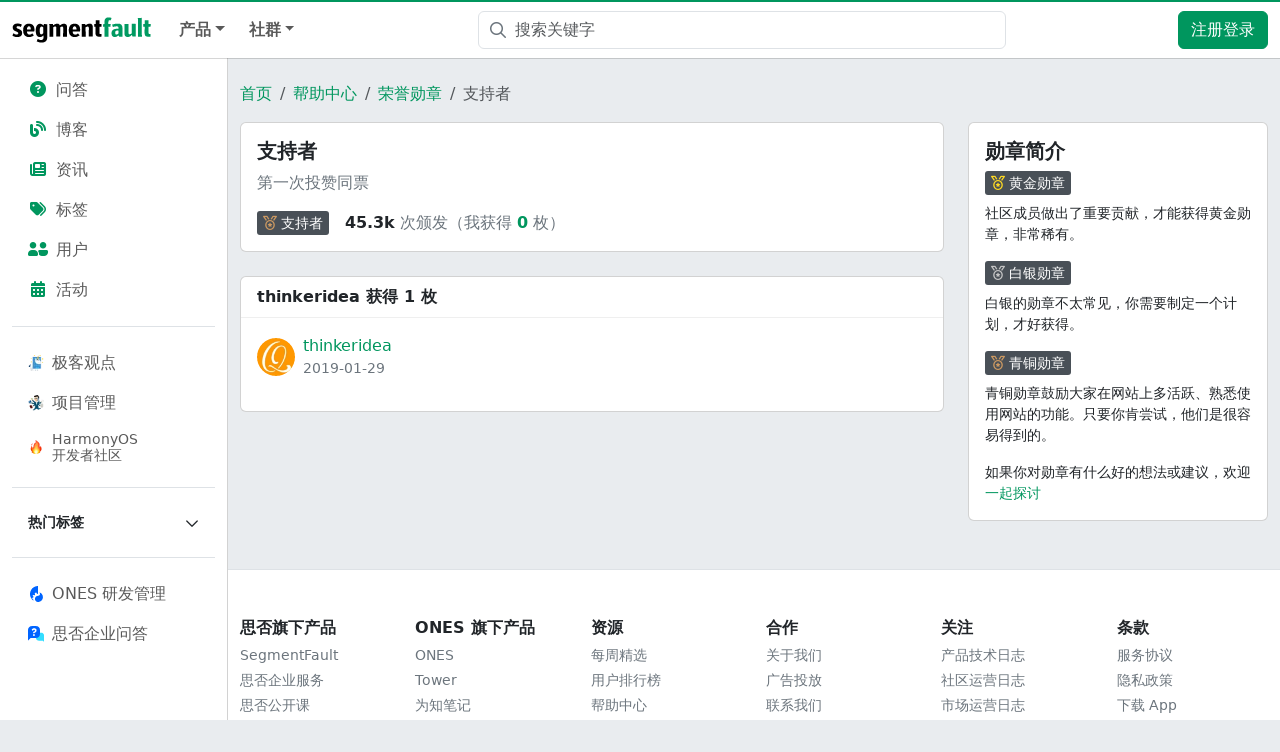

--- FILE ---
content_type: text/html; charset=utf-8
request_url: https://segmentfault.com/help/b/1120000000161467?userId=1030000011014833
body_size: 8560
content:
<!DOCTYPE html><html lang="zh"><head><meta charSet="utf-8"/><title>支持者 - 勋章 - SegmentFault 思否</title><meta name="keywords" content="SegmentFault,思否,开发者社区,技术新闻资讯,技术问答社区,技术博客,技术笔记,技术号,技术圈,技术直播,在线编程,开源社区,开源项目,程序员,云计算,AI,区块链,前端,后端,小程序,安全,运维,软件开发,编程,cto,javascript,php,python,java,ios,android"/><meta name="description" content="SegmentFault 思否是中国专业的开发者技术社区。我们以技术问答、技术博客、技术课程、技术资讯为核心的产品形态，为开发者提供纯粹、高质的技术交流平台。"/><meta name="userId" id="SFUserId"/><meta name="userRank" id="SFUserRank"/><meta name="viewport" content="width=device-width, initial-scale=1, viewport-fit=cover, user-scalable=no"/><meta rel="apple-touch-icon" href="https://static.segmentfault.com/main_site_next/prod/touch-icon.png"/><meta name="msapplication-square150x150logo" content="https://static.segmentfault.com/main_site_next/prod/touch-icon.png"/><meta http-equiv="X-UA-Compatible" content="IE=edge, chrome=1"/><meta name="renderer" content="webkit"/><meta name="alexaVerifyID" content="LkzCRJ7rPEUwt6fVey2vhxiw1vQ"/><meta name="apple-itunes-app" content="app-id=958101793, app-argument="/><meta property="qc:admins" content="15317273575564615446375"/><meta name="msapplication-TileColor" content="#009a61"/><meta name="baidu_union_verify" content="361d9f81bc56b8d1183231151d2b8012"/><meta name="sogou_site_verification" content="MKVKCoIjwL"/><meta name="360-site-verification" content="737314c9bf48873a1a0a22295203d9d1"/><link rel="shortcut icon" type="image/x-icon" href="https://static.segmentfault.com/main_site_next/prod/favicon.ico"/><link rel="search" type="application/opensearchdescription+xml" href="/opensearch.xml" title="SegmentFault"/><link rel="alternate" type="application/atom+xml" href="/feeds/questions" title="SegmentFault \u6700\u65B0\u95EE\u9898"/><link rel="alternate" type="application/atom+xml" href="/feeds/blogs" title="SegmentFault \u6700\u65B0\u6587\u7AE0"/><meta name="next-head-count" content="22"/><link data-next-font="size-adjust" rel="preconnect" href="/" crossorigin="anonymous"/><link rel="preload" href="https://static.segmentfault.com/main_site_next/prod/_next/static/css/8a2de9abf59d619c.css" as="style"/><link rel="stylesheet" href="https://static.segmentfault.com/main_site_next/prod/_next/static/css/8a2de9abf59d619c.css" data-n-g=""/><noscript data-n-css=""></noscript><script defer="" nomodule="" src="https://static.segmentfault.com/main_site_next/prod/_next/static/chunks/polyfills-c67a75d1b6f99dc8.js"></script><script src="https://sponsor.segmentfault.com/spcjs.php?id=1&amp;block=1&amp;repu=0&amp;v=5f0a9217&amp;withtext=1" data-nscript="beforeInteractive"></script><script src="https://static.segmentfault.com/main_site_next/prod/_next/static/chunks/webpack-f827bc7f33b5aa2a.js" defer=""></script><script src="https://static.segmentfault.com/main_site_next/prod/_next/static/chunks/framework-b06a93d4cd434123.js" defer=""></script><script src="https://static.segmentfault.com/main_site_next/prod/_next/static/chunks/main-7b0e951b1aa6f444.js" defer=""></script><script src="https://static.segmentfault.com/main_site_next/prod/_next/static/chunks/pages/_app-154d231470f83ca7.js" defer=""></script><script src="https://static.segmentfault.com/main_site_next/prod/_next/static/chunks/52406-891f5d3ea09b3790.js" defer=""></script><script src="https://static.segmentfault.com/main_site_next/prod/_next/static/chunks/pages/Help/Badges/Detail-39c9e35cca0cca78.js" defer=""></script><script src="https://static.segmentfault.com/main_site_next/prod/_next/static/rBuqxSyQsyebiBGJhT4Ov/_buildManifest.js" defer=""></script><script src="https://static.segmentfault.com/main_site_next/prod/_next/static/rBuqxSyQsyebiBGJhT4Ov/_ssgManifest.js" defer=""></script><style id="__jsx-8212bfc022b4cdcd">#header-tsearch-toogle .input{padding-left:36px}#header-tsearch-toogle .icon-search{position:absolute;height:100%;display:-webkit-box;display:-webkit-flex;display:-moz-box;display:-ms-flexbox;display:flex;-webkit-box-align:center;-webkit-align-items:center;-moz-box-align:center;-ms-flex-align:center;align-items:center;top:0;left:0;padding:0 8px 0 12px}#header-tsearch-toogle .icon-search:hover{cursor:pointer}#header-tsearch-toogle .dropdown-toggle::after{display:none!important}#header-tsearch-toogle .dropdown-item.active,#header-tsearch-toogle .dropdown-item>a:hover,#header-tsearch-toogle .dropdown-item>a:focus{text-decoration:none;color:#262626;background-color:#f8f9fa}#header-tsearch-toogle .search-name{width:22px;display:inline-block}</style><style id="__jsx-2108a53d9090f1a0">.sidebar-wrap{padding:12px;width:228px}.sidebar-wrap .nav-link{color:rgba(0,0,0,.65)}.sidebar-wrap .nav-link.active{background-color:var(--bs-gray-300);color:#000}.sidebar-wrap .nav-link:not(.active):hover{background-color:var(--bs-tertiary-bg);color:#000}.border-translucent{border-color:var(--bs-border-color-translucent)!important}</style><style id="__jsx-80e8f5238e210d47">.collapse-indicator{-webkit-transition:all.2s ease;-moz-transition:all.2s ease;-o-transition:all.2s ease;transition:all.2s ease}.expanding .collapse-indicator{-webkit-transform:rotate(180deg);-moz-transform:rotate(180deg);-ms-transform:rotate(180deg);-o-transform:rotate(180deg);transform:rotate(180deg)}</style><style id="__jsx-d705a1e555cbe1c8">.badge-detail-wrap .title{background:rgb(190,242,121)}.modal-z-index{z-index:2}</style><style id="__jsx-2318472a05b06d33">.badge-userInfo-wrap .name{word-wrap:break-word;word-break:break-all}</style><style id="__jsx-f0a81635f9598fdb">.weixin-qrcode{background:url(https://static.segmentfault.com/main_site_next/prod/_next/static/media/qr-code-common.fff548d0.png)no-repeat;-webkit-background-size:contain;-moz-background-size:contain;-o-background-size:contain;background-size:contain;width:86px;height:86px}.popover .arrow{margin:0}</style></head><body><div id="__next"><div class="d-none d-lg-block text-center"><div id="OA_holder_5" class="OA_holder" style="display:none"></div></div><div id="root-top-container"></div><header id="sf-header" role="navigation" class="bg-white sticky-top d-flex justify-content-between align-items-center navbar navbar-expand-lg navbar-light"><button type="button" aria-label="Toggle navigation" class="me-2 navbar-toggler collapsed"><span class="navbar-toggler-icon"></span></button><div class="left-wrap d-flex justify-content-between align-items-center nav-grow "><a href="/" target="_self" class="me-3 me-md-0 me-lg-3 navbar-brand"><img src="https://static.segmentfault.com/main_site_next/prod/_next/static/media/logo-b.1ef53c6e.svg" width="139" height="26" class="d-none d-lg-block" alt="segmentfault"/><img src="https://static.segmentfault.com/main_site_next/prod/_next/static/media/sf-icon-small.4d244289.svg" width="30" height="30" class="d-block d-lg-none" alt="segmentfault"/></a><div class="d-flex d-lg-none align-items-center"><a href="/search" aria-label="搜索" class="d-inline-block text-center text-secondary position-relative" style="font-size:20px;width:44px"><i class="fa-fw far fa-magnifying-glass"></i></a><a class="btn btn-primary d-lg-none ms-2" href="/user/login">注册登录</a></div></div><div class="justify-content-between d-none d-lg-flex navbar-collapse collapse"><div class="fw-bold navbar-nav"><div class="nav-item dropdown"><a aria-expanded="false" role="button" class="dropdown-toggle nav-link" tabindex="0" href="#">产品</a></div><div class="nav-item dropdown"><a aria-expanded="false" role="button" class="dropdown-toggle nav-link" tabindex="0" href="#">社群</a></div></div><div class="px-3 flex-fill justify-content-center" style="max-width:560px"><div id="header-tsearch-toogle" class="flex-fill dropdown"><div class="position-relative dropdown-toggle" id="react-aria-3" aria-expanded="false"><div class="icon-search"><i class="far fa-magnifying-glass text-secondary"></i></div><form action="/search" autoComplete="off" class=""><input name="q" placeholder="搜索关键字" aria-label="搜索" type="text" class="me-sm-2 w-100 input form-control" value=""/></form></div><div data-bs-popper="static" class="w-100 dropdown-menu"><a href="https://www.bing.com/search?q=site:segmentfault.com%20" target="_blank" aria-selected="false" data-rr-ui-dropdown-item="" class="dropdown-item"><span class="search-name"></span>使用“Bing”搜本站</a><a href="https://cse.google.com/cse?cx=007438528117617975633:unedhtbhte0&amp;q=" target="_blank" aria-selected="false" data-rr-ui-dropdown-item="" class="dropdown-item"><span class="search-name"></span>使用“Google”搜本站</a><a href="http://www.baidu.com/s?wd=site%3Asegmentfault.com%20" target="_blank" aria-selected="false" data-rr-ui-dropdown-item="" class="dropdown-item"><span class="search-name"></span>使用“百度”搜本站</a><a href="/search?q=" target="_self" aria-selected="true" data-rr-ui-dropdown-item="" class="dropdown-item active"><span class="search-name">✓</span>站内搜索</a></div></div></div><nav class="p-0 navbar navbar-expand navbar-light"><div class="me-2 me-md-0 nav-item"><a href="/user/login" class="btn btn-primary">注册登录</a></div></nav></div><div class="d-block d-lg-none offcanvas offcanvas-start"><div class="offcanvas-header"><button type="button" class="btn-close" aria-label="Close"></button></div><div class="p-0 offcanvas-body"><div class="sidebar-wrap position-sticky bg-white border-end border-translucent overflow-y-auto w-100 p-3" style="top:48px;height:calc(100dvh - 48px)"><div class="flex-column nav nav-pills"><a data-rr-ui-event-key="/questions" class="nav-link" href="/questions"><i class="fas fa-fw fa-circle-question text-primary me-2"></i>问答</a><a data-rr-ui-event-key="/blogs" class="nav-link" href="/blogs"><i class="fas fa-blog fa-fw text-primary me-2"></i>博客</a><a data-rr-ui-event-key="/news" class="nav-link" href="/news"><i class="fas fa-newspaper fa-fw text-primary me-2"></i>资讯</a><a data-rr-ui-event-key="/tags" class="nav-link" href="/tags"><i class="fas fa-tags fa-fw text-primary me-2"></i>标签</a><a data-rr-ui-event-key="/users" class="nav-link" href="/users"><i class="fas fa-user-group-simple fa-fw text-primary me-2"></i>用户</a><a data-rr-ui-event-key="/events" class="nav-link" href="/events"><i class="fas fa-calendar-days fa-fw text-primary me-2"></i>活动</a></div><hr class="border-top opacity-100"/><div class="flex-column nav nav-pills"><a data-rr-ui-event-key="/site/thinking" class="d-flex align-items-center nav-link" href="/site/thinking"><img src="https://avatar-static.segmentfault.com/159/147/1591470715-67498d9667680_tiny24" class="me-2" width="16" height="16" alt="logo"/>极客观点</a><a data-rr-ui-event-key="/site/rdmanagement" class="d-flex align-items-center nav-link" href="/site/rdmanagement"><img src="https://avatar-static.segmentfault.com/297/875/2978758509-67498f579c239_tiny24" class="me-2" width="16" height="16" alt="logo"/>项目管理</a><a style="line-height:1.2" data-rr-ui-event-key="/brand/harmonyos-next" class="d-flex align-items-center font-size-14 nav-link" href="/brand/harmonyos-next"><img src="https://static.segmentfault.com/main_site_next/prod/_next/static/media/icon-brand-harmonyos.f1e421bb.png" class="me-2" width="16" height="16" alt="logo"/>HarmonyOS<br/>开发者社区</a></div><hr class="border-top opacity-100"/><div class="accordion accordion-flush"><div class="flex-column nav nav-pills"><div class="w-100 nav-item"><button class="text-nowrap d-flex flex-nowrap align-items-center w-100 fw-bold font-size-14 link-dark nav-link"><span class="me-auto text-truncate">热门标签</span><i class="collapse-indicator far fa-chevron-down"></i></button><div class="accordion-collapse collapse"><div class="w-100 nav-item"><a data-rr-ui-event-key="/t/javascript" class="text-nowrap d-flex flex-nowrap align-items-center w-100 nav-link" href="/t/javascript"><i class="me-2 far fa-tag"></i><span class="me-auto text-truncate">javascript</span></a></div><div class="w-100 nav-item"><a data-rr-ui-event-key="/t/前端" class="text-nowrap d-flex flex-nowrap align-items-center w-100 nav-link" href="/t/前端"><i class="me-2 far fa-tag"></i><span class="me-auto text-truncate">前端</span></a></div><div class="w-100 nav-item"><a data-rr-ui-event-key="/t/python" class="text-nowrap d-flex flex-nowrap align-items-center w-100 nav-link" href="/t/python"><i class="me-2 far fa-tag"></i><span class="me-auto text-truncate">python</span></a></div><div class="w-100 nav-item"><a data-rr-ui-event-key="/t/node.js" class="text-nowrap d-flex flex-nowrap align-items-center w-100 nav-link" href="/t/node.js"><i class="me-2 far fa-tag"></i><span class="me-auto text-truncate">node.js</span></a></div><div class="w-100 nav-item"><a data-rr-ui-event-key="/t/react" class="text-nowrap d-flex flex-nowrap align-items-center w-100 nav-link" href="/t/react"><i class="me-2 far fa-tag"></i><span class="me-auto text-truncate">react</span></a></div><div class="w-100 nav-item"><a data-rr-ui-event-key="/t/vue.js" class="text-nowrap d-flex flex-nowrap align-items-center w-100 nav-link" href="/t/vue.js"><i class="me-2 far fa-tag"></i><span class="me-auto text-truncate">vue.js</span></a></div><div class="w-100 nav-item"><a data-rr-ui-event-key="/t/php" class="text-nowrap d-flex flex-nowrap align-items-center w-100 nav-link" href="/t/php"><i class="me-2 far fa-tag"></i><span class="me-auto text-truncate">php</span></a></div><div class="w-100 nav-item"><a data-rr-ui-event-key="/t/laravel" class="text-nowrap d-flex flex-nowrap align-items-center w-100 nav-link" href="/t/laravel"><i class="me-2 far fa-tag"></i><span class="me-auto text-truncate">laravel</span></a></div><div class="w-100 nav-item"><a data-rr-ui-event-key="/t/go" class="text-nowrap d-flex flex-nowrap align-items-center w-100 nav-link" href="/t/go"><i class="me-2 far fa-tag"></i><span class="me-auto text-truncate">go</span></a></div><div class="w-100 nav-item"><a data-rr-ui-event-key="/t/人工智能" class="text-nowrap d-flex flex-nowrap align-items-center w-100 nav-link" href="/t/人工智能"><i class="me-2 far fa-tag"></i><span class="me-auto text-truncate">人工智能</span></a></div><div class="w-100 nav-item"><a data-rr-ui-event-key="/t/mysql" class="text-nowrap d-flex flex-nowrap align-items-center w-100 nav-link" href="/t/mysql"><i class="me-2 far fa-tag"></i><span class="me-auto text-truncate">mysql</span></a></div><div class="w-100 nav-item"><a data-rr-ui-event-key="/t/linux" class="text-nowrap d-flex flex-nowrap align-items-center w-100 nav-link" href="/t/linux"><i class="me-2 far fa-tag"></i><span class="me-auto text-truncate">linux</span></a></div><div class="w-100 nav-item"><a data-rr-ui-event-key="/t/ios" class="text-nowrap d-flex flex-nowrap align-items-center w-100 nav-link" href="/t/ios"><i class="me-2 far fa-tag"></i><span class="me-auto text-truncate">ios</span></a></div><div class="w-100 nav-item"><a data-rr-ui-event-key="/t/java" class="text-nowrap d-flex flex-nowrap align-items-center w-100 nav-link" href="/t/java"><i class="me-2 far fa-tag"></i><span class="me-auto text-truncate">java</span></a></div><div class="w-100 nav-item"><a data-rr-ui-event-key="/t/android" class="text-nowrap d-flex flex-nowrap align-items-center w-100 nav-link" href="/t/android"><i class="me-2 far fa-tag"></i><span class="me-auto text-truncate">android</span></a></div><div class="w-100 nav-item"><a data-rr-ui-event-key="/t/css" class="text-nowrap d-flex flex-nowrap align-items-center w-100 nav-link" href="/t/css"><i class="me-2 far fa-tag"></i><span class="me-auto text-truncate">css</span></a></div><div class="w-100 nav-item"><a data-rr-ui-event-key="/t/typescript" class="text-nowrap d-flex flex-nowrap align-items-center w-100 nav-link" href="/t/typescript"><i class="me-2 far fa-tag"></i><span class="me-auto text-truncate">typescript</span></a></div><div class="w-100 nav-item"><a data-rr-ui-event-key="/t/spring" class="text-nowrap d-flex flex-nowrap align-items-center w-100 nav-link" href="/t/spring"><i class="me-2 far fa-tag"></i><span class="me-auto text-truncate">spring</span></a></div><div class="w-100 nav-item"><a data-rr-ui-event-key="/t/程序员" class="text-nowrap d-flex flex-nowrap align-items-center w-100 nav-link" href="/t/程序员"><i class="me-2 far fa-tag"></i><span class="me-auto text-truncate">程序员</span></a></div></div></div></div></div><hr class="border-top opacity-100"/><div class="flex-column mb-4 nav nav-pills"><a href="https://ones.cn/?utm_term=ONES%C2%A0%E7%A0%94%E5%8F%91%E7%AE%A1%E7%90%86&amp;utm_campaign=%E9%A6%96%E9%A1%B5%E6%A0%87%E7%AD%BE&amp;_channel_track_key=myqX1C0f&amp;utm_source=%E6%80%9D%E5%90%A6%E8%BD%AC%20ONES" target="_blank" data-rr-ui-event-key="https://ones.cn/?utm_term=ONES%C2%A0%E7%A0%94%E5%8F%91%E7%AE%A1%E7%90%86&amp;utm_campaign=%E9%A6%96%E9%A1%B5%E6%A0%87%E7%AD%BE&amp;_channel_track_key=myqX1C0f&amp;utm_source=%E6%80%9D%E5%90%A6%E8%BD%AC%20ONES" class="d-flex align-items-center nav-link"><img class="me-2" src="https://static.segmentfault.com/main_site_next/prod/_next/static/media/logo-ones.2e4d7b04.svg" width="16" height="16" alt="logo"/><span>ONES 研发管理</span></a><a href="https://business.segmentfault.com/answer-ee" target="_blank" data-rr-ui-event-key="https://business.segmentfault.com/answer-ee" class="d-flex align-items-center nav-link"><img class="me-2" src="https://static.segmentfault.com/main_site_next/prod/_next/static/media/logo-answer.b0220a1c.svg" width="16" height="16" alt="logo"/><span>思否企业问答</span></a></div></div></div></div></header><div class="d-flex"><div class="sidebar-wrap position-sticky bg-white border-end border-translucent overflow-y-auto d-none d-lg-block" style="top:58px;height:calc(100dvh - 58px)"><div class="flex-column nav nav-pills"><a data-rr-ui-event-key="/questions" class="nav-link" href="/questions"><i class="fas fa-fw fa-circle-question text-primary me-2"></i>问答</a><a data-rr-ui-event-key="/blogs" class="nav-link" href="/blogs"><i class="fas fa-blog fa-fw text-primary me-2"></i>博客</a><a data-rr-ui-event-key="/news" class="nav-link" href="/news"><i class="fas fa-newspaper fa-fw text-primary me-2"></i>资讯</a><a data-rr-ui-event-key="/tags" class="nav-link" href="/tags"><i class="fas fa-tags fa-fw text-primary me-2"></i>标签</a><a data-rr-ui-event-key="/users" class="nav-link" href="/users"><i class="fas fa-user-group-simple fa-fw text-primary me-2"></i>用户</a><a data-rr-ui-event-key="/events" class="nav-link" href="/events"><i class="fas fa-calendar-days fa-fw text-primary me-2"></i>活动</a></div><hr class="border-top opacity-100"/><div class="flex-column nav nav-pills"><a data-rr-ui-event-key="/site/thinking" class="d-flex align-items-center nav-link" href="/site/thinking"><img src="https://avatar-static.segmentfault.com/159/147/1591470715-67498d9667680_tiny24" class="me-2" width="16" height="16" alt="logo"/>极客观点</a><a data-rr-ui-event-key="/site/rdmanagement" class="d-flex align-items-center nav-link" href="/site/rdmanagement"><img src="https://avatar-static.segmentfault.com/297/875/2978758509-67498f579c239_tiny24" class="me-2" width="16" height="16" alt="logo"/>项目管理</a><a style="line-height:1.2" data-rr-ui-event-key="/brand/harmonyos-next" class="d-flex align-items-center font-size-14 nav-link" href="/brand/harmonyos-next"><img src="https://static.segmentfault.com/main_site_next/prod/_next/static/media/icon-brand-harmonyos.f1e421bb.png" class="me-2" width="16" height="16" alt="logo"/>HarmonyOS<br/>开发者社区</a></div><hr class="border-top opacity-100"/><div class="accordion accordion-flush"><div class="flex-column nav nav-pills"><div class="w-100 nav-item"><button class="text-nowrap d-flex flex-nowrap align-items-center w-100 fw-bold font-size-14 link-dark nav-link"><span class="me-auto text-truncate">热门标签</span><i class="collapse-indicator far fa-chevron-down"></i></button><div class="accordion-collapse collapse"><div class="w-100 nav-item"><a data-rr-ui-event-key="/t/javascript" class="text-nowrap d-flex flex-nowrap align-items-center w-100 nav-link" href="/t/javascript"><i class="me-2 far fa-tag"></i><span class="me-auto text-truncate">javascript</span></a></div><div class="w-100 nav-item"><a data-rr-ui-event-key="/t/前端" class="text-nowrap d-flex flex-nowrap align-items-center w-100 nav-link" href="/t/前端"><i class="me-2 far fa-tag"></i><span class="me-auto text-truncate">前端</span></a></div><div class="w-100 nav-item"><a data-rr-ui-event-key="/t/python" class="text-nowrap d-flex flex-nowrap align-items-center w-100 nav-link" href="/t/python"><i class="me-2 far fa-tag"></i><span class="me-auto text-truncate">python</span></a></div><div class="w-100 nav-item"><a data-rr-ui-event-key="/t/node.js" class="text-nowrap d-flex flex-nowrap align-items-center w-100 nav-link" href="/t/node.js"><i class="me-2 far fa-tag"></i><span class="me-auto text-truncate">node.js</span></a></div><div class="w-100 nav-item"><a data-rr-ui-event-key="/t/react" class="text-nowrap d-flex flex-nowrap align-items-center w-100 nav-link" href="/t/react"><i class="me-2 far fa-tag"></i><span class="me-auto text-truncate">react</span></a></div><div class="w-100 nav-item"><a data-rr-ui-event-key="/t/vue.js" class="text-nowrap d-flex flex-nowrap align-items-center w-100 nav-link" href="/t/vue.js"><i class="me-2 far fa-tag"></i><span class="me-auto text-truncate">vue.js</span></a></div><div class="w-100 nav-item"><a data-rr-ui-event-key="/t/php" class="text-nowrap d-flex flex-nowrap align-items-center w-100 nav-link" href="/t/php"><i class="me-2 far fa-tag"></i><span class="me-auto text-truncate">php</span></a></div><div class="w-100 nav-item"><a data-rr-ui-event-key="/t/laravel" class="text-nowrap d-flex flex-nowrap align-items-center w-100 nav-link" href="/t/laravel"><i class="me-2 far fa-tag"></i><span class="me-auto text-truncate">laravel</span></a></div><div class="w-100 nav-item"><a data-rr-ui-event-key="/t/go" class="text-nowrap d-flex flex-nowrap align-items-center w-100 nav-link" href="/t/go"><i class="me-2 far fa-tag"></i><span class="me-auto text-truncate">go</span></a></div><div class="w-100 nav-item"><a data-rr-ui-event-key="/t/人工智能" class="text-nowrap d-flex flex-nowrap align-items-center w-100 nav-link" href="/t/人工智能"><i class="me-2 far fa-tag"></i><span class="me-auto text-truncate">人工智能</span></a></div><div class="w-100 nav-item"><a data-rr-ui-event-key="/t/mysql" class="text-nowrap d-flex flex-nowrap align-items-center w-100 nav-link" href="/t/mysql"><i class="me-2 far fa-tag"></i><span class="me-auto text-truncate">mysql</span></a></div><div class="w-100 nav-item"><a data-rr-ui-event-key="/t/linux" class="text-nowrap d-flex flex-nowrap align-items-center w-100 nav-link" href="/t/linux"><i class="me-2 far fa-tag"></i><span class="me-auto text-truncate">linux</span></a></div><div class="w-100 nav-item"><a data-rr-ui-event-key="/t/ios" class="text-nowrap d-flex flex-nowrap align-items-center w-100 nav-link" href="/t/ios"><i class="me-2 far fa-tag"></i><span class="me-auto text-truncate">ios</span></a></div><div class="w-100 nav-item"><a data-rr-ui-event-key="/t/java" class="text-nowrap d-flex flex-nowrap align-items-center w-100 nav-link" href="/t/java"><i class="me-2 far fa-tag"></i><span class="me-auto text-truncate">java</span></a></div><div class="w-100 nav-item"><a data-rr-ui-event-key="/t/android" class="text-nowrap d-flex flex-nowrap align-items-center w-100 nav-link" href="/t/android"><i class="me-2 far fa-tag"></i><span class="me-auto text-truncate">android</span></a></div><div class="w-100 nav-item"><a data-rr-ui-event-key="/t/css" class="text-nowrap d-flex flex-nowrap align-items-center w-100 nav-link" href="/t/css"><i class="me-2 far fa-tag"></i><span class="me-auto text-truncate">css</span></a></div><div class="w-100 nav-item"><a data-rr-ui-event-key="/t/typescript" class="text-nowrap d-flex flex-nowrap align-items-center w-100 nav-link" href="/t/typescript"><i class="me-2 far fa-tag"></i><span class="me-auto text-truncate">typescript</span></a></div><div class="w-100 nav-item"><a data-rr-ui-event-key="/t/spring" class="text-nowrap d-flex flex-nowrap align-items-center w-100 nav-link" href="/t/spring"><i class="me-2 far fa-tag"></i><span class="me-auto text-truncate">spring</span></a></div><div class="w-100 nav-item"><a data-rr-ui-event-key="/t/程序员" class="text-nowrap d-flex flex-nowrap align-items-center w-100 nav-link" href="/t/程序员"><i class="me-2 far fa-tag"></i><span class="me-auto text-truncate">程序员</span></a></div></div></div></div></div><hr class="border-top opacity-100"/><div class="flex-column mb-4 nav nav-pills"><a href="https://ones.cn/?utm_term=ONES%C2%A0%E7%A0%94%E5%8F%91%E7%AE%A1%E7%90%86&amp;utm_campaign=%E9%A6%96%E9%A1%B5%E6%A0%87%E7%AD%BE&amp;_channel_track_key=myqX1C0f&amp;utm_source=%E6%80%9D%E5%90%A6%E8%BD%AC%20ONES" target="_blank" data-rr-ui-event-key="https://ones.cn/?utm_term=ONES%C2%A0%E7%A0%94%E5%8F%91%E7%AE%A1%E7%90%86&amp;utm_campaign=%E9%A6%96%E9%A1%B5%E6%A0%87%E7%AD%BE&amp;_channel_track_key=myqX1C0f&amp;utm_source=%E6%80%9D%E5%90%A6%E8%BD%AC%20ONES" class="d-flex align-items-center nav-link"><img class="me-2" src="https://static.segmentfault.com/main_site_next/prod/_next/static/media/logo-ones.2e4d7b04.svg" width="16" height="16" alt="logo"/><span>ONES 研发管理</span></a><a href="https://business.segmentfault.com/answer-ee" target="_blank" data-rr-ui-event-key="https://business.segmentfault.com/answer-ee" class="d-flex align-items-center nav-link"><img class="me-2" src="https://static.segmentfault.com/main_site_next/prod/_next/static/media/logo-answer.b0220a1c.svg" width="16" height="16" alt="logo"/><span>思否企业问答</span></a></div></div><div class="flex-fill mw-100"><div class="mb-5 pt-4 badge-detail-wrap container"><nav aria-label="breadcrumb" class="mx-4 mx-md-0"><ol class="breadcrumb"><li class="breadcrumb-item"><a href="/">首页</a></li><li class="breadcrumb-item"><a href="/help">帮助中心</a></li><li class="breadcrumb-item"><a href="/help/badges">荣誉勋章</a></li><li class="breadcrumb-item active" aria-current="page">支持者</li></ol></nav><div class="row"><div class="col-12 col-xl w-0 col"><div class="mb-4 card"><div class="card-body"><h5>支持者</h5><div class="text-secondary"><p>第一次投赞同票</p></div><div class="d-flex align-items-center"><a class=" flex-shrink-0 badge-tag badge-medal " href="/help/b/1120000000161467"><i class="far fa-medal me-1 bronze"></i><span class="text-white">支持者</span></a><div class="ms-3 text-secondary"><span class="text-body fw-bold">45.3k</span> <!-- -->次颁发（我获得<!-- --> <a href="/help/b/1120000000161467?userId=undefined" class="text-primary fw-bold">0</a> <!-- -->枚）</div></div></div></div><div class="card"><div class="bg-transparent card-header"><strong>thinkeridea 获得 1 枚</strong></div><div class="card-body"><div class="row"><div class="mb-3 col-lg-4 col-12"><div class="d-flex badge-userInfo-wrap align-items-center"><a href="/u/thinkeridea"><div class="position-relative sflex-center rounded-circle flex-shrink-0 " style="width:38px;height:38px"><img src="https://avatar-static.segmentfault.com/283/074/2830745455-5df060f7b42f1_big64" alt="头像" class="w-100 h-100 position-absolute left-0 top-0 rounded-circle bg-white"/></div></a><div class="ms-2"><a href="/u/thinkeridea" class="link-primary name">thinkeridea</a><div class="text-secondary font-size-14">2019-01-29</div></div></div></div></div></div></div></div><div class="w-xl-300 d-none d-xl-block  col-auto"><div class="card"><div class="card-body"><h5>勋章简介</h5><a class=" flex-shrink-0 badge-tag badge-medal mb-2" href="/help/badges?filter=gold"><i class="far fa-medal me-1 gold"></i><span class="text-white">黄金勋章</span></a><p class="font-size-14">社区成员做出了重要贡献，才能获得黄金勋章，非常稀有。</p><a class=" flex-shrink-0 badge-tag badge-medal mb-2" href="/help/badges?filter=silver"><i class="far fa-medal me-1 silver"></i><span class="text-white">白银勋章</span></a><p class="font-size-14">白银的勋章不太常见，你需要制定一个计划，才好获得。</p><a class=" flex-shrink-0 badge-tag badge-medal mb-2" href="/help/badges?filter=bronze"><i class="far fa-medal me-1 bronze"></i><span class="text-white">青铜勋章</span></a><p class="font-size-14">青铜勋章鼓励大家在网站上多活跃、熟悉使用网站的功能。只要你肯尝试，他们是很容易得到的。</p><div class="font-size-14">如果你对勋章有什么好的想法或建议，欢迎 <a href="/0x">一起探讨</a></div></div></div></div></div></div><footer id="footer" class="d-none d-sm-block bg-white py-5 font-size-14 border-top"><div class="container"><div class="row"><dl class="col-md-2 col-4"><dt class="h6">思否旗下产品</dt><dd class="my-1"><a class="link-secondary" href="/" target="_blank">SegmentFault</a></dd><dd class="my-1"><a class="link-secondary" href="https://business.segmentfault.com?utm_source=sf-footer" target="_blank">思否企业服务</a></dd><dd class="my-1"><a class="link-secondary" href="https://ke.segmentfault.com?utm_source=sf-footer" target="_blank">思否公开课</a></dd><dd class="my-1"><a class="link-secondary" href="https://business.segmentfault.com/answer-ee?utm_source=sf-footer" target="_blank">思否企业问答</a></dd></dl><dl class="col-md-2 col-4"><dt class="h6">ONES 旗下产品</dt><dd class="my-1"><a class="link-secondary" href="https://ones.cn?utm_source=sf-footer" target="_blank">ONES</a></dd><dd class="my-1"><a class="link-secondary" href="https://tower.im/?utm_source=sf-footer" target="_blank">Tower</a></dd><dd class="my-1"><a class="link-secondary" href="https://wiz.cn?utm_source=sf-footer" target="_blank">为知笔记</a></dd><dd class="my-1"><a class="link-secondary" href="https://ones.cn/app-center/segmentfault?utm_source=segmentfault" target="_blank">企业问答</a></dd><dd class="my-1"><a class="link-secondary" href="https://ones.com/" target="_blank">ONES.com</a></dd><dd class="my-1"><a class="link-secondary" href="https://ones.com.cn/" target="_blank">项目管理百科</a></dd></dl><dl class="col-md-2 col-4"><dt class="h6">资源</dt><dd class="my-1"><a class="link-secondary" href="/weekly?utm_source=sf-footer" target="_blank">每周精选</a></dd><dd class="my-1"><a class="link-secondary" href="/users?utm_source=sf-footer" target="_blank">用户排行榜</a></dd><dd class="my-1"><a class="link-secondary" href="/help?utm_source=sf-footer" target="_blank">帮助中心</a></dd><dd class="my-1"><a class="link-secondary" href="/0x?utm_source=sf-footer" target="_blank">建议反馈</a></dd><dd class="my-1"><a class="link-secondary" href="/help/rights?utm_source=sf-footer" target="_blank">声望</a></dd><dd class="my-1"><a class="link-secondary" href="/help/badges?utm_source=sf-footer" target="_blank">勋章</a></dd></dl><dl class="col-md-2 col-4"><dt class="h6">合作</dt><dd class="my-1"><a class="link-secondary" href="https://business.segmentfault.com/about?utm_source=sf-footer" target="_blank">关于我们</a></dd><dd class="my-1"><a class="link-secondary" href="https://business.segmentfault.com/ads?utm_source=sf-footer" target="_blank">广告投放</a></dd><dd class="my-1"><a class="link-secondary" href="https://business.segmentfault.com/contact?utm_source=sf-footer" target="_blank">联系我们</a></dd><dd class="my-1"><a class="link-secondary" href="https://business.segmentfault.com/partners" target="_blank">合作伙伴</a></dd></dl><dl class="col-md-2 col-4"><dt class="h6">关注</dt><dd class="my-1"><a class="link-secondary" href="/blog/segmentfault?utm_source=sf-footer" target="_blank">产品技术日志</a></dd><dd class="my-1"><a class="link-secondary" href="/blog/community_governance?utm_source=sf-footer" target="_blank">社区运营日志</a></dd><dd class="my-1"><a class="link-secondary" href="/blog/segmentfault_news?utm_source=sf-footer" target="_blank">市场运营日志</a></dd><dd class="my-1"><a class="link-secondary" href="/blog/interview?utm_source=sf-footer" target="_blank">社区访谈</a></dd></dl><dl id="license" class="col-md-2 col-4"><dt class="h6">条款</dt><dd class="my-1"><a class="link-secondary" href="/tos?utm_source=sf-footer" target="_blank">服务协议</a></dd><dd class="my-1"><a class="link-secondary" href="/privacy?utm_source=sf-footer" target="_blank">隐私政策</a></dd><dd class="my-1"><a class="link-secondary" href="/app?utm_source=sf-footer">下载 App</a></dd><dd class="my-1"><div class="shareContent"><a class="share_weixin" data-share="weixin" href="#javascript" aria-label="微信"><i class="fab fa-weixin"></i></a><a class="share_weibo" data-share="weibo" href="http://weibo.com/segmentfault" target="_blank" aria-label="微博"><i class="fab fa-weibo"></i></a><a class="share_github" data-share="github" href="https://github.com/SegmentFault" target="_blank" aria-label="github"><i class="fab fa-github"></i></a><a class="share_twitter me-0" data-share="twitter" href="https://twitter.com/segment_fault" target="_blank" aria-label="twitter"><i class="fab fa-x-twitter"></i></a></div></dd></dl></div><hr class="mb-4 mt-2 bg-black bg-opacity-50"/><div class="row"><div class="col-md-8"><div class="text-secondary"><p class="mb-1">Copyright © 2011-<!-- -->2026<!-- --> SegmentFault. 当前呈现版本 <!-- -->26.01.26</p><p class="mb-1"><a class="link-secondary me-2" target="_blank" href="http://beian.miit.gov.cn" rel="nofollow noreferrer">浙ICP备15005796号-2</a><a class="link-secondary me-2" target="_blank" href="http://www.beian.gov.cn/portal/registerSystemInfo?recordcode=33010602002000" rel="nofollow noreferrer">浙公网安备33010602002000号</a><span class="text-secondary">ICP 经营许可 浙B2-20201554</span></p><p class="mb-0">杭州堆栈科技有限公司版权所有</p></div></div><div class="col-md-4 text-end font-size-14"><a href="https://business.segmentfault.com/" class="link-secondary" target="_blank">思否 - 凝聚集体智慧，推动技术进步</a></div></div></div></footer></div></div><script src="https://static.geetest.com/static/tools/gt.js"></script><script defer="" data-domain="segmentfault.com" src="https://stats.segmentfault.net/js/plausible.js"></script><script defer="" src="https://hm.baidu.com/hm.js?e23800c454aa573c0ccb16b52665ac26"></script><script async="" src="https://www.googletagmanager.com/gtag/js?id=G-MJYFRXB3ZX"></script><script id="google-analytics">
      window.dataLayer = window.dataLayer || [];
      function gtag(){dataLayer.push(arguments);}
      gtag('js', new Date());

      gtag('config', 'G-MJYFRXB3ZX')
    </script></div><script id="__NEXT_DATA__" type="application/json">{"props":{"pageProps":{"initialState":{"@@dva":0,"loading":{"global":false,"models":{},"effects":{}},"badges":{"listData":{},"detail":{"badge":{"id":1120000000161467,"title":"支持者","url":"/help/b/1120000000161467","awards":45300,"level_type":"bronze","description":"\u003cp\u003e第一次投赞同票\u003c/p\u003e","is_awarded":false},"user_earns":1,"earns":0,"user":{"id":1030000011014833,"name":"thinkeridea","url":"/u/thinkeridea","user_auth":null}},"records":{"rows":[{"id":1130000018057321,"title":null,"url":null,"created":1548748474,"user":{"id":1030000011014833,"name":"thinkeridea","url":"/u/thinkeridea","avatar_url":"https://avatar-static.segmentfault.com/283/074/2830745455-5df060f7b42f1_big64","headdress_worn":null}}],"page":1,"size":30,"total_page":1},"loading":false},"global":{"sessionUser":null,"isHiddenHeader":false,"isHiddenFooter":false,"title":"支持者 - 勋章 - SegmentFault 思否","titleAlias":"","isShowLogin":false,"beginnerGuideState":{"visible":false,"type":1},"isShowBindMobile":false,"unactivated":false,"isShowRegister":false,"headOptions":{"keywords":"SegmentFault,思否,开发者社区,技术新闻资讯,技术问答社区,技术博客,技术笔记,技术号,技术圈,技术直播,在线编程,开源社区,开源项目,程序员,云计算,AI,区块链,前端,后端,小程序,安全,运维,软件开发,编程,cto,javascript,php,python,java,ios,android","description":"SegmentFault 思否是中国专业的开发者技术社区。我们以技术问答、技术博客、技术课程、技术资讯为核心的产品形态，为开发者提供纯粹、高质的技术交流平台。"},"sessionInfo":{"key":"c79002e859723d6a50774b6b13263d89","login":false,"id":null},"singleNotice":"","currentRoute":{"noLayout":false,"customLayout":false,"headerType":"default","platform":"","action":"","param":""},"letterNum":0,"noticeNum":0,"serverData":{"Token":"","userAgent":"Mozilla/5.0 (Macintosh; Intel Mac OS X 10_15_7) AppleWebKit/537.36 (KHTML, like Gecko) Chrome/131.0.0.0 Safari/537.36; ClaudeBot/1.0; +claudebot@anthropic.com)","platform":""},"userStat":{},"newTask":{},"authChannel":"","followedTags":[],"globalCss":"","baiduOxAppState":{"isShow":false,"copyUrl":""},"wxShareCover":"","isBaiduOxApp":false,"showProductAuthModal":{"isShow":false,"title":""},"routeInterceptor":{"path":""},"safeCheckModal":{"isShow":false,"pageSource":""},"followSFState":{"isShow":false},"messageNotice":{"event":{"general":0,"ranked":0,"followed":0,"inbox":0,"comment":0,"marketing":0},"message":0,"badge":0},"badgeModalState":{},"asidesData":{},"metaQuestions":{},"notices":{"rows":[],"size":3},"recommendSites":[{"id":1140000000592323,"url":"/site/thinking","thumbnail_url":"https://avatar-static.segmentfault.com/159/147/1591470715-67498d9667680_tiny24","name":"极客观点","slug":"thinking"},{"id":1140000044937282,"url":"/site/rdmanagement","thumbnail_url":"https://avatar-static.segmentfault.com/297/875/2978758509-67498f579c239_tiny24","name":"项目管理","slug":"rdmanagement"}],"adOptions":{"tag":""},"serverTime":1769974941}}},"__N_SSP":true},"page":"/Help/Badges/Detail","query":{"userId":"1030000011014833","id":"1120000000161467"},"buildId":"rBuqxSyQsyebiBGJhT4Ov","assetPrefix":"https://static.segmentfault.com/main_site_next/prod","runtimeConfig":{"publicPath":"https://static.segmentfault.com/main_site_next/prod/","appVersion":"26.01.26"},"isFallback":false,"isExperimentalCompile":false,"gssp":true,"scriptLoader":[]}</script></body></html>

--- FILE ---
content_type: image/svg+xml
request_url: https://static.segmentfault.com/main_site_next/prod/_next/static/media/sf-icon-small.4d244289.svg
body_size: 857
content:
<?xml version="1.0" encoding="UTF-8"?>
<svg width="16px" height="16px" viewBox="0 0 16 16" version="1.1" xmlns="http://www.w3.org/2000/svg" xmlns:xlink="http://www.w3.org/1999/xlink">
    <title>sf icon</title>
    <g id="--个人设置" stroke="none" stroke-width="1" fill="none" fill-rule="evenodd">
        <g id="个性名片" transform="translate(-550.000000, -461.000000)" fill-rule="nonzero">
            <g id="Group-6" transform="translate(352.000000, 136.000000)">
                <g id="card" transform="translate(21.000000, 309.000000)">
                    <g id="sf-icon" transform="translate(177.000000, 16.000000)">
                        <rect id="Rectangle" fill="#00965E" x="0" y="0" width="16" height="16" rx="3.57142857"></rect>
                        <path d="M5.63714286,6.10857143 C6.39279589,6.09255421 7.13885005,6.28005459 7.79714286,6.65142857 L7.79714286,6.77714286 L7.26857143,7.92 C6.8629335,7.63426481 6.37902884,7.48061261 5.88285714,7.48 C5.22,7.48 5.08285714,7.81142857 5.08285714,8.08857143 C5.08285714,8.54 5.50857143,8.7 6.04857143,8.90285714 L6.41714286,9.04571429 C7.41714286,9.46285714 7.96,9.90285714 7.96,11.0457143 C7.96,12.8828571 6.33714286,13.1428571 5.36857143,13.1428571 C4.50046516,13.1611408 3.65066396,12.8919367 2.95142857,12.3771429 L2.95142857,12.2485714 L3.5,11.1514286 C3.93172456,11.5520705 4.48467525,11.7973796 5.07142857,11.8485714 C5.50285714,11.8485714 5.96571429,11.6714286 5.96571429,11.1714286 C5.96571429,10.7314286 5.57142857,10.5685714 5.07428571,10.3628571 C4.89714286,10.2914286 4.69714286,10.2085714 4.48571429,10.1028571 C3.66285714,9.69428571 3.11428571,9.20857143 3.11428571,8.16571429 C3.11428571,6.30857143 4.88,6.10857143 5.63714286,6.10857143 Z M11.5371429,2.83142857 C12.0555743,2.81764837 12.5709437,2.9150717 13.0485714,3.11714286 L13.0485714,3.27428571 L12.6514286,4.45714286 C12.4762389,4.35948399 12.28043,4.30465751 12.08,4.29714286 C11.6428571,4.29714286 11.4542857,4.60571429 11.4542857,5.33142857 L11.4542857,6.22285714 C11.4538434,6.24506316 11.4620379,6.2665739 11.4771429,6.28285714 L11.5050704,6.29972583 L11.5050704,6.29972583 L11.5371429,6.30571429 L12.6371429,6.30571429 L12.6371429,6.30571429 L12.6142857,7.75714286 L12.3637568,7.75680966 C12.1617076,7.75614327 11.9054144,7.75414411 11.6897709,7.74814661 L11.5371429,7.74285714 C11.5150373,7.74297216 11.493722,7.75109229 11.4771429,7.76571429 C11.4614802,7.78164536 11.4531927,7.80340008 11.4542857,7.82571429 C11.4628571,8.29285714 11.4702232,9.04727679 11.4762333,9.83871094 L11.4817857,10.6332143 C11.4885714,11.6842857 11.4928571,12.6528571 11.4942857,12.9457143 L9.45714286,12.9571429 L9.45737143,12.324 C9.45741714,12.2650057 9.457472,12.203168 9.45753783,12.138795 L9.45807909,11.7245979 C9.45866423,11.3581888 9.45961509,10.9438025 9.46116023,10.5199534 L9.46331429,10.0092571 C9.46742857,9.15874286 9.47428571,8.332 9.48571429,7.83714286 C9.48456058,7.81471903 9.47544229,7.79344301 9.46,7.77714286 L9.43207243,7.76027417 L9.43207243,7.76027417 L9.4,7.75428571 C9.11428571,7.75428571 8.85714286,7.76857143 8.70571429,7.76857143 L8.72857143,6.31714286 L9.4,6.31714286 C9.42210557,6.31702784 9.4434209,6.30890771 9.46,6.29428571 C9.47589772,6.27828893 9.48509435,6.25683012 9.48571429,6.23428571 C9.48571429,6.20571429 9.45714286,5.07714286 9.45714286,5.05714286 C9.45714286,3.21714286 10.6,2.83142857 11.5371429,2.83142857 Z" id="Combined-Shape" fill="#FFFFFF"></path>
                    </g>
                </g>
            </g>
        </g>
    </g>
</svg>
